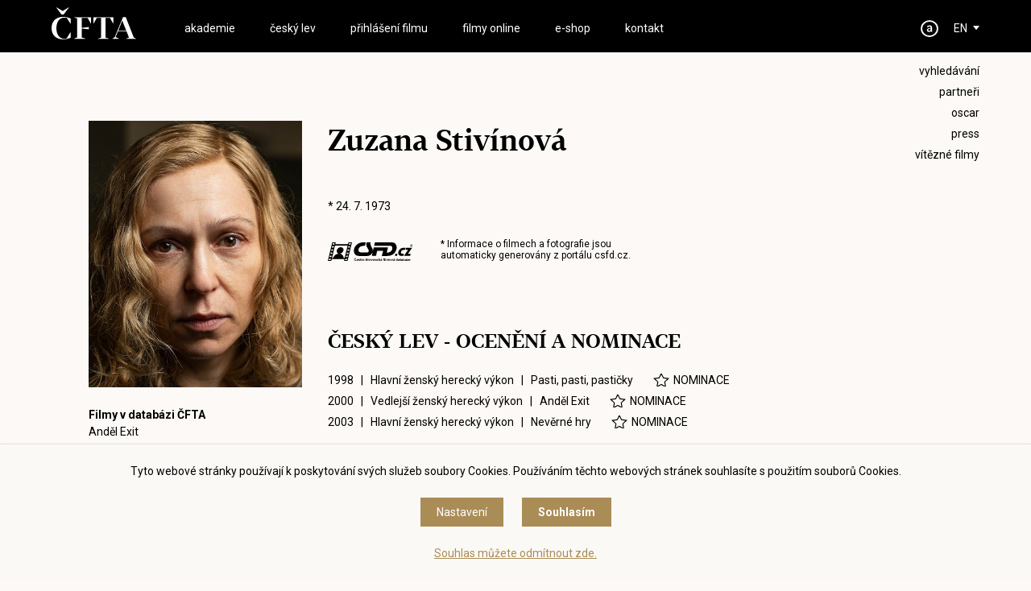

--- FILE ---
content_type: text/html; charset=UTF-8
request_url: https://www.filmovaakademie.cz/cz/detail?creator=Zuzana%20Stiv%EF%BF%BD%EF%BF%BDnov%EF%BF%BD%EF%BF%BD&csfdid=1335
body_size: 5117
content:
<!DOCTYPE HTML>
<html lang="cs">
<head>
<meta charset="utf-8">
<meta name="viewport" content="width=device-width; initial-scale=1.0; maximum-scale=1.0; user-scalable=1;" />
<title>ČFTA</title>

<meta name="description" content="ČFTA"  /> 
<meta name="keywords" content="ČFTA"  /> 

<meta property="og:title" content="ČFTA" /> 
<meta property="og:url" content="https://www.filmovaakademie.cz/cz/detail" /> 
<meta property='og:description' content='ČFTA' /> <meta name="author" content="ČFTA" />
<meta name="robots" content="index,follow" />

<meta property="og:image" content="https://www.filmovaakademie.cz/face.jpg" />
<link rel="shortcut icon" href="/favicon.ico" type="image/x-icon" />

<script src="//code.jquery.com/jquery-1.11.1.js"></script>
<link rel="stylesheet" href="//code.jquery.com/ui/1.10.3/themes/smoothness/jquery-ui.css" />
<script type='text/javascript' src="//code.jquery.com/ui/1.10.3/jquery-ui.js"></script>

<link rel="stylesheet" type="text/css" href="/scrollpane/jquery.jscrollpane.css" />
<script type="text/javascript" src="/scrollpane/jquery.mousewheel.js"></script>
<script type="text/javascript" src="/scrollpane/jquery.jscrollpane.min.js"></script>


<link rel="stylesheet" type="text/css" href="/css/screen.css?1768843235" />

<link href="https://fonts.googleapis.com/css?family=Roboto:300,300i,400,400i,500,500i,700,700i&amp;subset=latin-ext" rel="stylesheet" />
<link href="/font/stylesheet.css" rel="stylesheet" />  

<script type='text/javascript' src='/js/site.js?1768843235'></script>


<link rel="stylesheet" href="/fancybox/dist/jquery.fancybox.min.css" />
<script src="/fancybox/dist/jquery.fancybox.min.js"></script>

<script defer src="/flexslider/jquery.flexslider.js"></script>
<link rel="stylesheet" type="text/css" href="/flexslider/flexslider.css" />

<script>
window.dataLayer = window.dataLayer || [];
function gtag(){dataLayer.push(arguments);}

gtag('consent', 'default', {
  'ad_storage': 'denied',
  'analytics_storage': 'denied',
  'personalization_storage': 'denied'
});
</script>
<!-- Global site tag (gtag.js) - Google Analytics -->
<script async src="https://www.googletagmanager.com/gtag/js?id=UA-48158885-1"></script>
<script>
  window.dataLayer = window.dataLayer || [];
  function gtag(){dataLayer.push(arguments);}
  gtag('js', new Date());

  gtag('config', 'UA-48158885-1');
</script>



</head>

<body class='  bgr1 article0 '><section class='header'>
<div class='header0'>

<a href='#menu' class='menubutt'><span></span></a>

<h1 class='logo'><a href='/'><span>ČFTA</span></a></h1><div class='menu' id='menu'>
<ul><li><a href='/cz/o-cfta/akademici' target='_top' id='menu3' class='' >akademie</a></li>
<li><a href='/cz/ceny-cfta/2025' target='_top' id='menu2' class='' >český lev</a></li>
<li><a href='/cz/prihlaseni-filmu' target='_top' id='menu448' class='' >Přihlášení filmu</a></li>
<li><a href='/cz/filmy-online' target='_top' id='menu264' class='' >filmy online</a></li>
<li><a href='/cz/shop' id='menushop' class='' >e-shop</a></li>
<li><a href='/cz/kontakt' target='_top' id='menu5' class='' >kontakt</a></li>
<li class='mobileonly'><a href='/cz/search'>Vyhledávání</a></li>
<li class='mobileonly'><a href='https://www.facebook.com/ceskylevcfta?fref=ts' target='_blank'>facebook</a></li>
<li class='mobileonly'><a href='https://www.instagram.com/ceskylev/' target='_blank'>instagram</a></li><li class='mobileonly'><a href='/cz/partneri' target='_top' id='menu24' class='' >PARTNEŘI</a></li>
<li class='mobileonly'><a href='/cz/oscar' target='_top' id='menu4' class='' >OSCAR</a></li>
<li class='mobileonly'><a href='/cz/press/tiskove-zpravy' target='_top' id='menu20' class='' >PRESS</a></li>
<li class='mobileonly'><a href='/cz/vitezne-filmy' target='_top' id='menu22' class='' >VÍTĚZNÉ FILMY</a></li>
<li class='mobileonly'><a href='http://stream.cfta.cz' target='_top' id='menu23' class='' >PRO AKADEMIKY</a></li>
</ul>
</div><a href='/en' class='language'>EN</a><a href='http://stream.cfta.cz' class='akademie' alt='PRO AKADEMIKY' title='PRO AKADEMIKY'>&nbsp;</a><div class='soc'>
<ul>
<li><a href='/cz/search'>Vyhledávání</a></li>
<li><a href='/cz/partneri' target='_top'>PARTNEŘI</a></li>
<li><a href='/cz/oscar' target='_top'>OSCAR</a></li>
<li><a href='/cz/press/tiskove-zpravy' target='_top'>PRESS</a></li>
<li><a href='/cz/vitezne-filmy' target='_top'>VÍTĚZNÉ FILMY</a></li>

</ul>
</div></div>
</section>

<!-- 0 -->

<section class='content'>


<!-- creator csfd_id 1335 -->

<div class='creator1'><img src='https://image.pmgstatic.com/cache/resized/w420/files/images/creator/photos/164/213/164213889_1c04b6.jpg' alt='Zuzana Stivínová' title='Zuzana Stivínová' /><br /><div class='role'>
<strong>Filmy v databázi ČFTA</strong><a href='/cz/detail?movie=Anděl Exit&csfd=6678' data-src='csfd'>Anděl Exit</a>
<a href='/cz/detail?movie=Anděl Páně&csfd=215414' data-src='csfd'>Anděl Páně</a>
<a href='/cz/detail?movie=Bathory&csfd=221421' data-src='csfd'>Bathory</a>
<a href='/cz/detail?movie=Bez vědomí&csfd=675966' data-src='csfd'>Bez vědomí</a>
<a href='/cz/detail?movie=Chyťte doktora&csfd=231402' data-src='csfd'>Chyťte doktora</a>
<a href='/cz/detail?movie=Electra&csfd=1364077' data-src='csfd'>Electra</a>
<a href='/cz/detail?movie=Eliška má ráda divočinu&csfd=23826' data-src='csfd'>Eliška má ráda divočinu</a>
<a href='/cz/detail?movie=Grandhotel&csfd=220057' data-src='csfd'>Grandhotel</a>
<a href='/cz/detail?movie=Guru&csfd=1119346' data-src='csfd'>Guru</a>
<a href='/cz/detail?movie=Její tělo&csfd=1231789' data-src='csfd'>Její tělo</a>
<a href='/cz/detail?movie=Kousek nebe&csfd=182337' data-src='csfd'>Kousek nebe</a>
<a href='/cz/detail?movie=Kozy léčí&csfd=351224' data-src='csfd'>Kozy léčí</a>
<a href='/cz/detail?movie=Krajina mého srdce&csfd=174090' data-src='csfd'>Krajina mého srdce</a>
<a href='/cz/detail?movie=Lichožrouti&csfd=330755' data-src='csfd'>Lichožrouti</a>
<a href='/cz/detail?movie=Marie Terezie&csfd=1172586' data-src='csfd'>Marie Terezie</a>
<a href='/cz/detail?movie=Marie Terezie - A Woman at War&csfd=800408' data-src='csfd'>Marie Terezie - A Woman at War</a>
<a href='/cz/detail?movie=Martin a Venuše&csfd=322638' data-src='csfd'>Martin a Venuše</a>
<a href='/cz/detail?movie=Nevěrné hry&csfd=108856' data-src='csfd'>Nevěrné hry</a>
<a href='/cz/detail?movie=Noční hovory s matkou&csfd=6891' data-src='csfd'>Noční hovory s matkou</a>
<a href='/cz/detail?movie=Náhradníci&csfd=1565912' data-src='csfd'>Náhradníci</a>
<a href='/cz/detail?movie=Návrat idiota&csfd=3289' data-src='csfd'>Návrat idiota</a>
<a href='/cz/detail?movie=O rodičích a dětech&csfd=221681' data-src='csfd'>O rodičích a dětech</a>
<a href='/cz/detail?movie=Oktopus&csfd=1272476' data-src='csfd'>Oktopus</a>
<a href='/cz/detail?movie=Oktopus - Série 2&csfd=1712883' data-src='csfd'>Oktopus - Série 2</a>
<a href='/cz/detail?movie=Pasti, pasti, pastičky&csfd=1536' data-src='csfd'>Pasti, pasti, pastičky</a>
<a href='/cz/detail?movie=Po strništi bos&csfd=416839' data-src='csfd'>Po strništi bos</a>
<a href='/cz/detail?movie=Pustina&csfd=415669' data-src='csfd'>Pustina</a>
<a href='/cz/detail?movie=Rychlé pohyby očí&csfd=8614' data-src='csfd'>Rychlé pohyby očí</a>
<a href='/cz/detail?movie=Svět pod hlavou&csfd=431480' data-src='csfd'>Svět pod hlavou</a>
<a href='/cz/detail?movie=Toyen&csfd=215392' data-src='csfd'>Toyen</a>
<a href='/cz/detail?movie=Vedlejší produkt&csfd=1449741' data-src='csfd'>Vedlejší produkt</a>
<a href='/cz/detail?movie=Vodník&csfd=497823' data-src='csfd'>Vodník</a>
<a href='/cz/detail?movie=Zpráva o putování studentů Petra a Jakuba&csfd=9311' data-src='csfd'>Zpráva o putování studentů Petra a Jakuba</a>
</div></div><div class='creator2'>
<h1>Zuzana Stivínová</h1>* 24. 7. 1973<br /><br /><br /><div class='csfdblock'>
<a href='https://www.csfd.cz/tvurce/1335-zuzana-stivinova/' target='_blank' class='csfdlink'>&nbsp;</a>
<p class='csfdinfo'>* Informace o filmech a fotografie jsou<br />automaticky generovány z portálu <a href="https://www.csfd.cz" target='_blank'>csfd.cz</a>.</p>
<div class='clear'></div>
</div><br />
<br /><br />
<h2>ČESKÝ LEV - OCENĚNÍ A NOMINACE</h2><div class='movie5'>1998 &nbsp; | &nbsp; Hlavní ženský herecký výkon &nbsp; | &nbsp; <a href='/cz/detail?movie=Pasti, pasti, pastičky&csfd=1536'>Pasti, pasti, pastičky</a><span class='nowin' data-win=''>NOMINACE</span></div>
<div class='movie5'>2000 &nbsp; | &nbsp; Vedlejší ženský herecký výkon &nbsp; | &nbsp; <a href='/cz/detail?movie=Anděl Exit&csfd=6678'>Anděl Exit</a><span class='nowin' data-win=''>NOMINACE</span></div>
<div class='movie5'>2003 &nbsp; | &nbsp; Hlavní ženský herecký výkon &nbsp; | &nbsp; <a href='/cz/detail?movie=Nevěrné hry&csfd=108856'>Nevěrné hry</a><span class='nowin' data-win=''>NOMINACE</span></div>
</div><div class='clear'></div>
</section>
<link rel='stylesheet' type='text/css' href='/css/cookies.css' />
 <script type='text/javascript' src='/js/cookies.js'></script>
 <div class='cookies cookiesanswer' id='cookies-short'>
 <div class='cookies1'>Tyto webové stránky používají k poskytování svých služeb soubory Cookies. Používáním těchto webových stránek souhlasíte s použitím souborů Cookies.</div>
 <div class='cookies2'>
 <a href='#cookies-settings' id='cookies-settings'>Nastavení</a> 
 <a href='#cookies-granted' id='cookies-granted'>Souhlasím</a>  
 </div>
 <div class='cookies3'><a href='#cookies-denied' id='cookies-denied'>Souhlas můžete odmítnout zde.</a></div>
 </div><div class='cookiesdetail' id='cookies-detail'>
 <div class='cookiesdetail0'></div>
 <div class='cookiesdetail1'>
 <a href='#cookies-close-detail' class='cookiesdetailclose'>&times;</a>
 <div class='cookiesdetail11'> Nastavení cookies</div>
  <div class='cookiesdetail12'><p>Zde máte možnost přizpůsobit soubory cookies dle kategorií, jak vyhovují nejlépe Vašim preferencím.</p>
</div>
   <div class='cookiesdetail13'>
   <a href='#tech_storage' class='cookieswitch cookieswitch1' id='butt_tech_storage'></a>
   Technické cookies</div>
   <div class='cookiesdetail14'><p>Technické cookies jsou nezbytné pro správné fungování webové stránky a všech funkcí, které nabízí a nemohou být vypnuty bez zablokování funkcí stránky. Jsou odpovědné mj. za uchovávání produktů v košíku, přihlášení k zákaznickému účtu, fungování filtrů, nákupní proces nebo ukládání nastavení soukromí. Z tohoto důvodu technické cookies nemohou být individuálně deaktivovány nebo aktivovány a jsou aktivní vždy</p>
</div>
   <div class='cookiesdetail15'>
   <a href='#analytics_storage'  id='butt_analytics_storage' data-storage='analytics_storage' class='cookieswitch cookieswitch0 '></a>
   Analytické cookies </div>
   <div class='cookiesdetail16'><p>Analytické cookies nám umožňují měření výkonu našeho webu a našich reklamních kampaní. Jejich pomocí určujeme počet návštěv a zdroje návštěv našich internetových stránek. Data získaná pomocí těchto cookies zpracováváme anonymně a souhrnně, bez použití identifikátorů, které ukazují na konkrétní uživatelé našeho webu. Díky těmto cookies můžeme optimalizovat výkon a funkčnost našich stránek.</p>
</div>
   <div class='cookiesdetail17'>
   <a href='#personalization_storage' id='butt_personalization_storage'  data-storage='personalization_storage' class='cookieswitch cookieswitch0 '></a>
   Preferenční cookies</div>
   <div class='cookiesdetail18'><p>Preferenční cookies umožňují, aby si webová stránka zapamatovala informace, které mění, jak se webová stránka chová nebo jak vypadá. Je to například Vámi preferovaný jazyk, měna, oblíbené nebo naposledy prohlížené produkty apod. Díky těmto cookies Vám můžeme doporučit na webu produkty a nabídky, které budou pro Vás co nejzajímavější.</p>
</div>
   <div class='cookiesdetail19'>
   <a href='#ad_storage'  id='butt_ad_storage'  data-storage='ad_storage' class='cookieswitch cookieswitch0 '></a>
   Marketingové cookies</div>
   <div class='cookiesdetail20'><p>Marketingové cookies používáme my nebo naši partneři, abychom Vám dokázali zobrazit co nejrelevantnější obsah nebo reklamy jak na našich stránkách, tak na stránkách třetích subjektů. To je možné díky vytváření tzv. pseudonymizovaného profilu dle Vašich zájmů. Ale nebojte, tímto profilováním zpravidla není možná bezprostřední identifikace Vaší osoby, protože jsou používány pouze pseudonymizované údaje. Pokud nevyjádříte souhlas s těmito cookies, neuvidíte v reklamních sděleních obsah ušitý na míru Vašim zájmům.</p>
</div>
   <div class='cookiesdetail21'>
   <a href='#cookies-granted-selected'  id='cookies-granted-selected'  class='cookiesdetail21'>Souhlasím s využitím vybraných souborů cookies</a>
   <a href='#cookies-granted-all'  id='cookies-granted-all'  class='cookiesdetail22'>Souhlasím s využitím všech souborů cookies</a>
   <div class='clear'></div>
   </div>
 </div>
 </div>
<section class='footer'>
<div class='footer0'>

<div class='footersoc'>
<a href='https://www.facebook.com/ceskylevcfta?fref=ts' target='_blank' title='facebook' class='soc-fb'>&nbsp;</a>
<a href='https://www.instagram.com/ceskylev/' target='_blank' title='instagram' class='soc-ins'>&nbsp;</a>
<a href='https://www.youtube.com/channel/UCjk7KkV-rQMozgLlkqughxQ?view_as=subscriber' target='_blank' title='youtube' class='soc-yt'>&nbsp;</a>
</div>

<div class='footer1'>
<strong>Akademie</strong><br />
<a href='/cz/o-cfta/akademici'>Akademici</a><br />
<a href='/cz/o-cfta/prezidium'>Prezídium</a><br />
<a href='/cz/o-cfta/management'>Management</a><br />
<a href='/cz/o-cfta/in-memoriam'>In memoriam</a><br />
<a href='/cz/o-cfta/stanovy'>Stanovy</a>
</div>

<div class='footer2'>
<strong>Český lev</strong><br />
<a href='/cz/ceny-cfta/2025'>Aktuální ročník</a><br />
<a href='/cz/ceny-cfta/2024'>Historie ocenění</a><br />
<a href='/cz/vitezne-filmy'>Vítězné filmy</a><br />

</div>

<div class='footer3'>
<strong>Press</strong><br />
<a href='/cz/press/tiskove-zpravy'>Tiskové zprávy</a><br />
<a href='/cz/press/foto'>Foto</a><br />
<a href='/cz/press/video'>Video</a><br />
<a href='/cz/press/loga-a-soska-cesky-lev'>Loga a soška</a><br />
<a href='/cz/press/kontakt-press'>Kontakt</a>
</div>

<div class='footer3'>
<strong>Ostatní</strong><br />
<a href='/cz/filmy-online'>Filmy online</a><br />
<a href='/cz/oscar'>Oscar</a><br />
<a href='/cz/partneri'>Partneři</a>
</div>

<div class='footer4'>
<strong>Česká filmová <br />
a televizní akademie, z.s.<br />
ČFTA produkce, s.r.o.</strong><br />
Karlovo nám. 285/19<br />
120 00 Praha 2<br />
<a href="/cdn-cgi/l/email-protection#345752405574575240551a574e"><span class="__cf_email__" data-cfemail="eb888d9f8aab888d9f8ac58891">[email&#160;protected]</span></a><br />

</div>


<div class='footer5'><a href='/cz/podminky-uziti-a-zasady-ochrany-osobnich-udaju'>Podmínky užití a zásady ochrany osobních údajů</a> 
 | <a href='#cookies' class='show-cookies-settings'>Nastavení cookies</a></div>
<div class='footer6'>© Česká filmová a televizní akademie, 2018 - 2025</div>

</div>
</section><script data-cfasync="false" src="/cdn-cgi/scripts/5c5dd728/cloudflare-static/email-decode.min.js"></script><script defer src="https://static.cloudflareinsights.com/beacon.min.js/vcd15cbe7772f49c399c6a5babf22c1241717689176015" integrity="sha512-ZpsOmlRQV6y907TI0dKBHq9Md29nnaEIPlkf84rnaERnq6zvWvPUqr2ft8M1aS28oN72PdrCzSjY4U6VaAw1EQ==" data-cf-beacon='{"version":"2024.11.0","token":"573b069a0f1c4b498c0d2e66ac92d96c","r":1,"server_timing":{"name":{"cfCacheStatus":true,"cfEdge":true,"cfExtPri":true,"cfL4":true,"cfOrigin":true,"cfSpeedBrain":true},"location_startswith":null}}' crossorigin="anonymous"></script>
</body>
</html>

--- FILE ---
content_type: application/javascript
request_url: https://www.filmovaakademie.cz/js/site.js?1768843235
body_size: 2410
content:
//Initial load of page
$(document).ready(sizeContent);

//Every resize of window
$(window).resize(sizeContent);

$( window ).load(sizeContent);


    function fixIntroTxt() {
$( ".introcarousel1" ).each(function( index ) {
var h = $(this).height();
if(h < 100) h = $(".introcarousel0").height();
if(h < 100) h = 100;
if($(window).width() <= 768) h = "auto";
$(this).find(".introcarousel2").css({"height":h});
$(this).find("img").css({"max-height":h});
h = Math.round((h - $(this).find("strong").height()) / 2);
if($(window).width() <= 768) h = 0;
$(this).find("strong").css({"padding-top":h});

});    
    }


function sizeContent() {
var w = $(window).width();
var h = $(window).height();

if($("#map").length) {

}

if($(".introcarousel1").length) {
//fixIntroTxt();
}



if($(".txt iframe").length) {
var h = Math.ceil($(".txt iframe").width() / 1.78);
$(".txt iframe").height(h);

}

if($(".content iframe").length) {
var h = Math.ceil($(".content iframe").width() / 1.78);
$(".content iframe").height(h);

}





}










$(document).ready(function() {


 			$(function() {
				$('.scroll').jScrollPane({showArrows: false});
			});






$( ".slideto2" ).click(function(event) {
event.preventDefault();

/*
if($("body").width() <= 768) {
$( "#menu" ).slideUp("fast");
}
*/


var xbonus = 80;
var id = $(this).attr('href');

if(id == "#uvod" || id == "#top") {
var x = 0;
} else { 

/*history.pushState({}, "", id);
document.title = "ABBA CZ "+id; */

var position = $(id).position();
var x = position.top - ($('.menu').height()) - xbonus;
}

$('html, body').animate({scrollTop: x}, 500);
});







$( ".menubutt" ).click(function(event) {
var id = $(this).attr("href");
if($(id).css('display') == 'none') {
  $( id ).slideDown("fast");
} else {
  $( id ).slideUp("fast");
}
event.preventDefault();
});




$( ".showhide" ).click(function(event) {
var id = $(this).attr("href");
if($(id).css('display') == 'none') {
  $( id ).slideDown("slow");
} else {
  $( id ).slideUp("slow");
}
event.preventDefault();
});



$( ".popupclose" ).click(function(event) {
var id = $(this).attr("href");
  $( id ).fadeOut("fast");
event.preventDefault();
});
$( ".popupbgr" ).click(function(event) {
var id = "#popup";
  $( id ).fadeOut("fast");
event.preventDefault();
});



$(".fancybox").fancybox();

	$(".fancyLink").fancybox({
		openEffect	: 'none',
		closeEffect	: 'none',
		scrolling: 'no'
	});

	$(".various").fancybox({
		maxWidth	: 800,
		maxHeight	: 600,
		fitToView	: false,
		width		: '70%',
		height		: '70%',
		autoSize	: false,
		closeClick	: false,
		openEffect	: 'none',
		closeEffect	: 'none',
		scrolling: 'no'
	});
  
  
  
  
  
function getGridSize() {
var ret = 6
if($(window).width() < 1280) ret = 5;
if($(window).width() < 1024) ret = 4;
if($(window).width() < 768) ret = 3;
if($(window).width() < 640) ret = 2;
if($(window).width() < 480) ret = 1; 
    return ret;
  }
  
    $('.carousel').flexslider({
      animation: "slide",
      animationLoop: false,
      itemWidth: 210,
      itemMargin: 5,
      directionNav: true,
    slideshowSpeed: 10000,
    controlNav: false,
      minItems: getGridSize(), // use function to pull in initial value
      maxItems: getGridSize() // use function to pull in initial value
    });
    
    
    $('.introcarousel').flexslider({
      animation: "slide",
      directionNav: false,
    slideshowSpeed: 10000,
    controlNav: true,
        start: function(){
         fixIntroTxt();
    },
    before: function(slider){
         fixIntroTxt();
    }
    });






$( ".butt-buy" ).click(function(event) {
var link = $(this).attr("data-link");
var id = $(this).attr("data-id");
var version = $("#version"+id).val();
link += "&version="+version;
console.log(link);  

$("#bin").load(link, function() {
$("#bin").fadeTo('fast', 0).fadeTo('fast', 1).fadeTo('fast', 0).fadeTo('fast', 1).fadeTo('fast', 0).fadeTo('fast', 1);


var link = $("#popupbin").attr("data-link");
$("#popupbin2").load(link, function() {
$("#popupbin").slideDown("fast");
});


});

event.preventDefault();
});



$( ".cart21" ).click(function(event) {
var link = $(this).attr("data-link");

$("#bin").load(link, function() {
window.location.reload();
});

event.preventDefault();
});



$( ".cart-up" ).click(function(event) {
var id = $(this).attr("href");
var c = parseFloat($(id).val()) + 1;
$(id).val(c);
event.preventDefault();
$(id).trigger( "change" );
});


$( ".cart-down" ).click(function(event) {
var id = $(this).attr("href");
var c = parseFloat($(id).val()) - 1;
if(c < 1) c = 1; 
$(id).val(c);
event.preventDefault();
$(id).trigger( "change" );
});
  
  
  
$( ".ks" ).change(function(event) {
var c = $(this).val();
var link = $(this).attr("data-link")+c;


$("#bin").load(link, function() {
window.location.reload();
});

});
  
  
  
$( ".doprava" ).change(function(event) {
var c = parseFloat($(this).attr("data-cena"));
var total1 = parseFloat($("#total1").val());
var id = $(this).val();

/*if(id == "2") {
$("#zasilkovna").attr("required", true);
} else {
$("#zasilkovna").removeAttr('required');
$("#zasilkovna").val();
}*/

var total = (c + total1)+" Kč";

$("#total").html(total);
$("#dopravacena").val(c);
$("#dopravacenaprint").html(c+" Kč");

if(c == 0) {
$(".cart10a").hide();
} else {
$(".cart10a").show();
}

$(".radios").removeClass("radios");
$("#nicedoprava"+id).addClass("radios");


});



$( ".butt-pay" ).click(function(event) {
var id = $(this).attr("href");

var error = 0;

$(id).find('input').each(function(){

    if(!$(this).prop('required')){
        //console.log('NR');
    } else {
        //console.log('IR';
        if($( this ).val() == '') error++;
    }
    
});


var mailError = 0;
var eMail = $("#email").val();
 if ((eMail.indexOf(' ')!=-1)) {
    error++;
    mailError++;
 }
 if ((eMail.indexOf('@')==-1)) {
    error++;
    mailError++;
 }
 if (eMail.indexOf('@')<2) {
    error++;
    mailError++;
 }

var plzError = 0; 
/*var plz1 = $("#plz").val();
console.log(plz1.length);
if(plz1.length < 5) {
    error++;
    plzError++;
}*/


var addressError = 0; 
/*var address = $("#address").val();
if(address.length < 6) {
    error++;
    addressError++;
}*/
 
 
 var zasilkovnaError = 0;
 //var doprava = $("input[name='doprava']:checked").val();
 //console.log(doprava);
 //if(doprava == "2") {
    //console.log($(".zasilkovna").val());
    //if($(".zasilkovna").val() == "")  zasilkovnaError++;
    if($(".packetaSelectorBranchId").val() == "")  {
         error++;
        zasilkovnaError++;
    }
    //console.log(zasilkovnaError);
 //}


if(error > 0) {
//console.log(error);
//alert('VYPLŇTE PROSÍM VŠECHNA POVINNÁ POLE.');

var txt = "Vyplňte prosím všechna povinná pole.";
if(mailError > 0) txt += " E-mail je v neplatném formátu.";
if(addressError > 0) txt += " Adresa je podezřele krátká.";
if(plzError > 0) txt += " PSČ má nedostatečný počet znaků.";
if(zasilkovnaError > 0) txt += " Zvolte pobočku zásilkovny.";

//$("#alert").html(txt);
//$("#popupalert").slideDown("fast");
alert(txt);


} else {
$(id).submit();
} 




event.preventDefault();
});



if($('.movielistskip').length) {
            var offsetm = $(".movielistskip").offset();
            var txtmtop = offsetm.top - 80;
            } 






           if($('.ceskylev14').length) {
            var offset = $(".ceskylev14").offset();
            var txt4top = offset.top - 80;
            } 

 var $win = $(window);
$win.scroll(function () {
             

           
             
            
            if($('.ceskylev14').length) {
            var offset = $(".ceskylev14").offset();
            var offsetw = $(".ceskylev14").width();             
             
            if($win.scrollTop() < txt4top || $(window).width() <= 768) {
                $('.ceskylev14').css("position","relative");
                $('.ceskylev14').css("top","auto");
                $('.ceskylev14').css("left","auto");
                $('.ceskylev14').css("width","100%");
                //if($(window).width() <= 1024) $('.txt4').css("width","32%");
                //if($(window).width() <= 600) $('.txt4').css("width","42%");
                $('.ceskylev14').removeClass("txt4fixed");
            } else {
                $('.ceskylev14').css("position","fixed");
                $('.ceskylev14').css("top","100px");
                $('.ceskylev14').css("left",offset.left);
                $('.ceskylev14').css("width",offsetw); 
                $('.ceskylev14').addClass("txt4fixed");  
            }
            }
            
            
            if($('.movielistskip').length) {
            var offset = $(".movielistskip").offset();
            var offsetw = $(".movielistskip").width();             
             
            if($win.scrollTop() < txtmtop || $(window).width() <= 768) {
                $('.movielistskip').css("left","auto");
                $('.movielistskip').css("width","100%");
                //if($(window).width() <= 1024) $('.txt4').css("width","32%");
                //if($(window).width() <= 600) $('.txt4').css("width","42%");
                $('.movielistskip').removeClass("movielistskipfixed");
            } else {
                $('.movielistskip').css("left",offset.left);
                $('.movielistskip').css("width",offsetw); 
                $('.movielistskip').addClass("movielistskipfixed");  
            }
            }            
            
             

             }); 
             
             
             
$('#ceskylev13select').change(function() {
  window.location = $(this).val();
});             




});

/*$(window).resize(function() {
    var gridSize = getGridSize();
 
    flexslider.vars.minItems = gridSize;
    flexslider.vars.maxItems = gridSize;
  });  */

--- FILE ---
content_type: image/svg+xml
request_url: https://www.filmovaakademie.cz/img/nowin.svg
body_size: 6
content:
<?xml version="1.0" encoding="utf-8"?>
<!-- Generator: Adobe Illustrator 22.1.0, SVG Export Plug-In . SVG Version: 6.00 Build 0)  -->
<svg version="1.1" id="Vrstva_1" xmlns="http://www.w3.org/2000/svg" xmlns:xlink="http://www.w3.org/1999/xlink" x="0px" y="0px"
	 viewBox="0 0 17.1 16.2" style="enable-background:new 0 0 17.1 16.2;" xml:space="preserve">
<style type="text/css">
	.st0{fill:none;stroke:#000000;stroke-miterlimit:10;}
</style>
<polygon class="st0" points="8.5,12.8 4,15.2 4.9,10.1 1.2,6.5 6.3,5.8 8.5,1.2 10.8,5.8 15.9,6.5 12.2,10.1 13.1,15.2 "/>
</svg>
